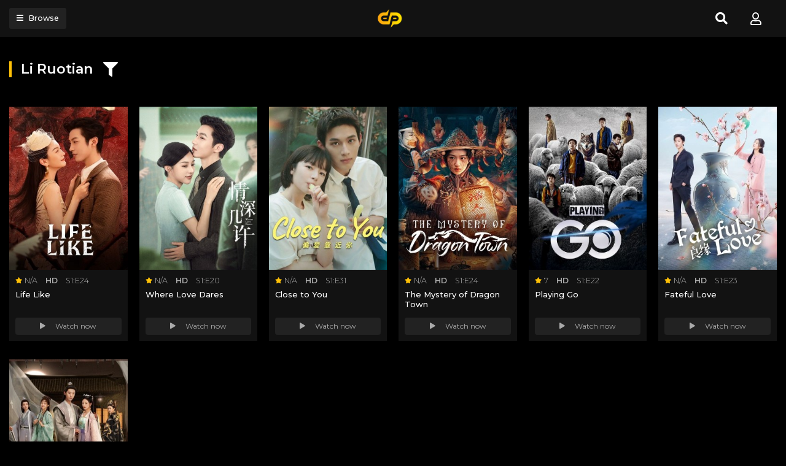

--- FILE ---
content_type: text/html; charset=utf-8
request_url: https://www.google.com/recaptcha/api2/anchor?ar=1&k=6LdAgkccAAAAAJnU6Fsj6187-R49j5a84IgLHmoN&co=aHR0cHM6Ly9kb3BlYm94LnRvOjQ0Mw..&hl=en&v=PoyoqOPhxBO7pBk68S4YbpHZ&size=invisible&anchor-ms=20000&execute-ms=30000&cb=465j8uomh0g
body_size: 48580
content:
<!DOCTYPE HTML><html dir="ltr" lang="en"><head><meta http-equiv="Content-Type" content="text/html; charset=UTF-8">
<meta http-equiv="X-UA-Compatible" content="IE=edge">
<title>reCAPTCHA</title>
<style type="text/css">
/* cyrillic-ext */
@font-face {
  font-family: 'Roboto';
  font-style: normal;
  font-weight: 400;
  font-stretch: 100%;
  src: url(//fonts.gstatic.com/s/roboto/v48/KFO7CnqEu92Fr1ME7kSn66aGLdTylUAMa3GUBHMdazTgWw.woff2) format('woff2');
  unicode-range: U+0460-052F, U+1C80-1C8A, U+20B4, U+2DE0-2DFF, U+A640-A69F, U+FE2E-FE2F;
}
/* cyrillic */
@font-face {
  font-family: 'Roboto';
  font-style: normal;
  font-weight: 400;
  font-stretch: 100%;
  src: url(//fonts.gstatic.com/s/roboto/v48/KFO7CnqEu92Fr1ME7kSn66aGLdTylUAMa3iUBHMdazTgWw.woff2) format('woff2');
  unicode-range: U+0301, U+0400-045F, U+0490-0491, U+04B0-04B1, U+2116;
}
/* greek-ext */
@font-face {
  font-family: 'Roboto';
  font-style: normal;
  font-weight: 400;
  font-stretch: 100%;
  src: url(//fonts.gstatic.com/s/roboto/v48/KFO7CnqEu92Fr1ME7kSn66aGLdTylUAMa3CUBHMdazTgWw.woff2) format('woff2');
  unicode-range: U+1F00-1FFF;
}
/* greek */
@font-face {
  font-family: 'Roboto';
  font-style: normal;
  font-weight: 400;
  font-stretch: 100%;
  src: url(//fonts.gstatic.com/s/roboto/v48/KFO7CnqEu92Fr1ME7kSn66aGLdTylUAMa3-UBHMdazTgWw.woff2) format('woff2');
  unicode-range: U+0370-0377, U+037A-037F, U+0384-038A, U+038C, U+038E-03A1, U+03A3-03FF;
}
/* math */
@font-face {
  font-family: 'Roboto';
  font-style: normal;
  font-weight: 400;
  font-stretch: 100%;
  src: url(//fonts.gstatic.com/s/roboto/v48/KFO7CnqEu92Fr1ME7kSn66aGLdTylUAMawCUBHMdazTgWw.woff2) format('woff2');
  unicode-range: U+0302-0303, U+0305, U+0307-0308, U+0310, U+0312, U+0315, U+031A, U+0326-0327, U+032C, U+032F-0330, U+0332-0333, U+0338, U+033A, U+0346, U+034D, U+0391-03A1, U+03A3-03A9, U+03B1-03C9, U+03D1, U+03D5-03D6, U+03F0-03F1, U+03F4-03F5, U+2016-2017, U+2034-2038, U+203C, U+2040, U+2043, U+2047, U+2050, U+2057, U+205F, U+2070-2071, U+2074-208E, U+2090-209C, U+20D0-20DC, U+20E1, U+20E5-20EF, U+2100-2112, U+2114-2115, U+2117-2121, U+2123-214F, U+2190, U+2192, U+2194-21AE, U+21B0-21E5, U+21F1-21F2, U+21F4-2211, U+2213-2214, U+2216-22FF, U+2308-230B, U+2310, U+2319, U+231C-2321, U+2336-237A, U+237C, U+2395, U+239B-23B7, U+23D0, U+23DC-23E1, U+2474-2475, U+25AF, U+25B3, U+25B7, U+25BD, U+25C1, U+25CA, U+25CC, U+25FB, U+266D-266F, U+27C0-27FF, U+2900-2AFF, U+2B0E-2B11, U+2B30-2B4C, U+2BFE, U+3030, U+FF5B, U+FF5D, U+1D400-1D7FF, U+1EE00-1EEFF;
}
/* symbols */
@font-face {
  font-family: 'Roboto';
  font-style: normal;
  font-weight: 400;
  font-stretch: 100%;
  src: url(//fonts.gstatic.com/s/roboto/v48/KFO7CnqEu92Fr1ME7kSn66aGLdTylUAMaxKUBHMdazTgWw.woff2) format('woff2');
  unicode-range: U+0001-000C, U+000E-001F, U+007F-009F, U+20DD-20E0, U+20E2-20E4, U+2150-218F, U+2190, U+2192, U+2194-2199, U+21AF, U+21E6-21F0, U+21F3, U+2218-2219, U+2299, U+22C4-22C6, U+2300-243F, U+2440-244A, U+2460-24FF, U+25A0-27BF, U+2800-28FF, U+2921-2922, U+2981, U+29BF, U+29EB, U+2B00-2BFF, U+4DC0-4DFF, U+FFF9-FFFB, U+10140-1018E, U+10190-1019C, U+101A0, U+101D0-101FD, U+102E0-102FB, U+10E60-10E7E, U+1D2C0-1D2D3, U+1D2E0-1D37F, U+1F000-1F0FF, U+1F100-1F1AD, U+1F1E6-1F1FF, U+1F30D-1F30F, U+1F315, U+1F31C, U+1F31E, U+1F320-1F32C, U+1F336, U+1F378, U+1F37D, U+1F382, U+1F393-1F39F, U+1F3A7-1F3A8, U+1F3AC-1F3AF, U+1F3C2, U+1F3C4-1F3C6, U+1F3CA-1F3CE, U+1F3D4-1F3E0, U+1F3ED, U+1F3F1-1F3F3, U+1F3F5-1F3F7, U+1F408, U+1F415, U+1F41F, U+1F426, U+1F43F, U+1F441-1F442, U+1F444, U+1F446-1F449, U+1F44C-1F44E, U+1F453, U+1F46A, U+1F47D, U+1F4A3, U+1F4B0, U+1F4B3, U+1F4B9, U+1F4BB, U+1F4BF, U+1F4C8-1F4CB, U+1F4D6, U+1F4DA, U+1F4DF, U+1F4E3-1F4E6, U+1F4EA-1F4ED, U+1F4F7, U+1F4F9-1F4FB, U+1F4FD-1F4FE, U+1F503, U+1F507-1F50B, U+1F50D, U+1F512-1F513, U+1F53E-1F54A, U+1F54F-1F5FA, U+1F610, U+1F650-1F67F, U+1F687, U+1F68D, U+1F691, U+1F694, U+1F698, U+1F6AD, U+1F6B2, U+1F6B9-1F6BA, U+1F6BC, U+1F6C6-1F6CF, U+1F6D3-1F6D7, U+1F6E0-1F6EA, U+1F6F0-1F6F3, U+1F6F7-1F6FC, U+1F700-1F7FF, U+1F800-1F80B, U+1F810-1F847, U+1F850-1F859, U+1F860-1F887, U+1F890-1F8AD, U+1F8B0-1F8BB, U+1F8C0-1F8C1, U+1F900-1F90B, U+1F93B, U+1F946, U+1F984, U+1F996, U+1F9E9, U+1FA00-1FA6F, U+1FA70-1FA7C, U+1FA80-1FA89, U+1FA8F-1FAC6, U+1FACE-1FADC, U+1FADF-1FAE9, U+1FAF0-1FAF8, U+1FB00-1FBFF;
}
/* vietnamese */
@font-face {
  font-family: 'Roboto';
  font-style: normal;
  font-weight: 400;
  font-stretch: 100%;
  src: url(//fonts.gstatic.com/s/roboto/v48/KFO7CnqEu92Fr1ME7kSn66aGLdTylUAMa3OUBHMdazTgWw.woff2) format('woff2');
  unicode-range: U+0102-0103, U+0110-0111, U+0128-0129, U+0168-0169, U+01A0-01A1, U+01AF-01B0, U+0300-0301, U+0303-0304, U+0308-0309, U+0323, U+0329, U+1EA0-1EF9, U+20AB;
}
/* latin-ext */
@font-face {
  font-family: 'Roboto';
  font-style: normal;
  font-weight: 400;
  font-stretch: 100%;
  src: url(//fonts.gstatic.com/s/roboto/v48/KFO7CnqEu92Fr1ME7kSn66aGLdTylUAMa3KUBHMdazTgWw.woff2) format('woff2');
  unicode-range: U+0100-02BA, U+02BD-02C5, U+02C7-02CC, U+02CE-02D7, U+02DD-02FF, U+0304, U+0308, U+0329, U+1D00-1DBF, U+1E00-1E9F, U+1EF2-1EFF, U+2020, U+20A0-20AB, U+20AD-20C0, U+2113, U+2C60-2C7F, U+A720-A7FF;
}
/* latin */
@font-face {
  font-family: 'Roboto';
  font-style: normal;
  font-weight: 400;
  font-stretch: 100%;
  src: url(//fonts.gstatic.com/s/roboto/v48/KFO7CnqEu92Fr1ME7kSn66aGLdTylUAMa3yUBHMdazQ.woff2) format('woff2');
  unicode-range: U+0000-00FF, U+0131, U+0152-0153, U+02BB-02BC, U+02C6, U+02DA, U+02DC, U+0304, U+0308, U+0329, U+2000-206F, U+20AC, U+2122, U+2191, U+2193, U+2212, U+2215, U+FEFF, U+FFFD;
}
/* cyrillic-ext */
@font-face {
  font-family: 'Roboto';
  font-style: normal;
  font-weight: 500;
  font-stretch: 100%;
  src: url(//fonts.gstatic.com/s/roboto/v48/KFO7CnqEu92Fr1ME7kSn66aGLdTylUAMa3GUBHMdazTgWw.woff2) format('woff2');
  unicode-range: U+0460-052F, U+1C80-1C8A, U+20B4, U+2DE0-2DFF, U+A640-A69F, U+FE2E-FE2F;
}
/* cyrillic */
@font-face {
  font-family: 'Roboto';
  font-style: normal;
  font-weight: 500;
  font-stretch: 100%;
  src: url(//fonts.gstatic.com/s/roboto/v48/KFO7CnqEu92Fr1ME7kSn66aGLdTylUAMa3iUBHMdazTgWw.woff2) format('woff2');
  unicode-range: U+0301, U+0400-045F, U+0490-0491, U+04B0-04B1, U+2116;
}
/* greek-ext */
@font-face {
  font-family: 'Roboto';
  font-style: normal;
  font-weight: 500;
  font-stretch: 100%;
  src: url(//fonts.gstatic.com/s/roboto/v48/KFO7CnqEu92Fr1ME7kSn66aGLdTylUAMa3CUBHMdazTgWw.woff2) format('woff2');
  unicode-range: U+1F00-1FFF;
}
/* greek */
@font-face {
  font-family: 'Roboto';
  font-style: normal;
  font-weight: 500;
  font-stretch: 100%;
  src: url(//fonts.gstatic.com/s/roboto/v48/KFO7CnqEu92Fr1ME7kSn66aGLdTylUAMa3-UBHMdazTgWw.woff2) format('woff2');
  unicode-range: U+0370-0377, U+037A-037F, U+0384-038A, U+038C, U+038E-03A1, U+03A3-03FF;
}
/* math */
@font-face {
  font-family: 'Roboto';
  font-style: normal;
  font-weight: 500;
  font-stretch: 100%;
  src: url(//fonts.gstatic.com/s/roboto/v48/KFO7CnqEu92Fr1ME7kSn66aGLdTylUAMawCUBHMdazTgWw.woff2) format('woff2');
  unicode-range: U+0302-0303, U+0305, U+0307-0308, U+0310, U+0312, U+0315, U+031A, U+0326-0327, U+032C, U+032F-0330, U+0332-0333, U+0338, U+033A, U+0346, U+034D, U+0391-03A1, U+03A3-03A9, U+03B1-03C9, U+03D1, U+03D5-03D6, U+03F0-03F1, U+03F4-03F5, U+2016-2017, U+2034-2038, U+203C, U+2040, U+2043, U+2047, U+2050, U+2057, U+205F, U+2070-2071, U+2074-208E, U+2090-209C, U+20D0-20DC, U+20E1, U+20E5-20EF, U+2100-2112, U+2114-2115, U+2117-2121, U+2123-214F, U+2190, U+2192, U+2194-21AE, U+21B0-21E5, U+21F1-21F2, U+21F4-2211, U+2213-2214, U+2216-22FF, U+2308-230B, U+2310, U+2319, U+231C-2321, U+2336-237A, U+237C, U+2395, U+239B-23B7, U+23D0, U+23DC-23E1, U+2474-2475, U+25AF, U+25B3, U+25B7, U+25BD, U+25C1, U+25CA, U+25CC, U+25FB, U+266D-266F, U+27C0-27FF, U+2900-2AFF, U+2B0E-2B11, U+2B30-2B4C, U+2BFE, U+3030, U+FF5B, U+FF5D, U+1D400-1D7FF, U+1EE00-1EEFF;
}
/* symbols */
@font-face {
  font-family: 'Roboto';
  font-style: normal;
  font-weight: 500;
  font-stretch: 100%;
  src: url(//fonts.gstatic.com/s/roboto/v48/KFO7CnqEu92Fr1ME7kSn66aGLdTylUAMaxKUBHMdazTgWw.woff2) format('woff2');
  unicode-range: U+0001-000C, U+000E-001F, U+007F-009F, U+20DD-20E0, U+20E2-20E4, U+2150-218F, U+2190, U+2192, U+2194-2199, U+21AF, U+21E6-21F0, U+21F3, U+2218-2219, U+2299, U+22C4-22C6, U+2300-243F, U+2440-244A, U+2460-24FF, U+25A0-27BF, U+2800-28FF, U+2921-2922, U+2981, U+29BF, U+29EB, U+2B00-2BFF, U+4DC0-4DFF, U+FFF9-FFFB, U+10140-1018E, U+10190-1019C, U+101A0, U+101D0-101FD, U+102E0-102FB, U+10E60-10E7E, U+1D2C0-1D2D3, U+1D2E0-1D37F, U+1F000-1F0FF, U+1F100-1F1AD, U+1F1E6-1F1FF, U+1F30D-1F30F, U+1F315, U+1F31C, U+1F31E, U+1F320-1F32C, U+1F336, U+1F378, U+1F37D, U+1F382, U+1F393-1F39F, U+1F3A7-1F3A8, U+1F3AC-1F3AF, U+1F3C2, U+1F3C4-1F3C6, U+1F3CA-1F3CE, U+1F3D4-1F3E0, U+1F3ED, U+1F3F1-1F3F3, U+1F3F5-1F3F7, U+1F408, U+1F415, U+1F41F, U+1F426, U+1F43F, U+1F441-1F442, U+1F444, U+1F446-1F449, U+1F44C-1F44E, U+1F453, U+1F46A, U+1F47D, U+1F4A3, U+1F4B0, U+1F4B3, U+1F4B9, U+1F4BB, U+1F4BF, U+1F4C8-1F4CB, U+1F4D6, U+1F4DA, U+1F4DF, U+1F4E3-1F4E6, U+1F4EA-1F4ED, U+1F4F7, U+1F4F9-1F4FB, U+1F4FD-1F4FE, U+1F503, U+1F507-1F50B, U+1F50D, U+1F512-1F513, U+1F53E-1F54A, U+1F54F-1F5FA, U+1F610, U+1F650-1F67F, U+1F687, U+1F68D, U+1F691, U+1F694, U+1F698, U+1F6AD, U+1F6B2, U+1F6B9-1F6BA, U+1F6BC, U+1F6C6-1F6CF, U+1F6D3-1F6D7, U+1F6E0-1F6EA, U+1F6F0-1F6F3, U+1F6F7-1F6FC, U+1F700-1F7FF, U+1F800-1F80B, U+1F810-1F847, U+1F850-1F859, U+1F860-1F887, U+1F890-1F8AD, U+1F8B0-1F8BB, U+1F8C0-1F8C1, U+1F900-1F90B, U+1F93B, U+1F946, U+1F984, U+1F996, U+1F9E9, U+1FA00-1FA6F, U+1FA70-1FA7C, U+1FA80-1FA89, U+1FA8F-1FAC6, U+1FACE-1FADC, U+1FADF-1FAE9, U+1FAF0-1FAF8, U+1FB00-1FBFF;
}
/* vietnamese */
@font-face {
  font-family: 'Roboto';
  font-style: normal;
  font-weight: 500;
  font-stretch: 100%;
  src: url(//fonts.gstatic.com/s/roboto/v48/KFO7CnqEu92Fr1ME7kSn66aGLdTylUAMa3OUBHMdazTgWw.woff2) format('woff2');
  unicode-range: U+0102-0103, U+0110-0111, U+0128-0129, U+0168-0169, U+01A0-01A1, U+01AF-01B0, U+0300-0301, U+0303-0304, U+0308-0309, U+0323, U+0329, U+1EA0-1EF9, U+20AB;
}
/* latin-ext */
@font-face {
  font-family: 'Roboto';
  font-style: normal;
  font-weight: 500;
  font-stretch: 100%;
  src: url(//fonts.gstatic.com/s/roboto/v48/KFO7CnqEu92Fr1ME7kSn66aGLdTylUAMa3KUBHMdazTgWw.woff2) format('woff2');
  unicode-range: U+0100-02BA, U+02BD-02C5, U+02C7-02CC, U+02CE-02D7, U+02DD-02FF, U+0304, U+0308, U+0329, U+1D00-1DBF, U+1E00-1E9F, U+1EF2-1EFF, U+2020, U+20A0-20AB, U+20AD-20C0, U+2113, U+2C60-2C7F, U+A720-A7FF;
}
/* latin */
@font-face {
  font-family: 'Roboto';
  font-style: normal;
  font-weight: 500;
  font-stretch: 100%;
  src: url(//fonts.gstatic.com/s/roboto/v48/KFO7CnqEu92Fr1ME7kSn66aGLdTylUAMa3yUBHMdazQ.woff2) format('woff2');
  unicode-range: U+0000-00FF, U+0131, U+0152-0153, U+02BB-02BC, U+02C6, U+02DA, U+02DC, U+0304, U+0308, U+0329, U+2000-206F, U+20AC, U+2122, U+2191, U+2193, U+2212, U+2215, U+FEFF, U+FFFD;
}
/* cyrillic-ext */
@font-face {
  font-family: 'Roboto';
  font-style: normal;
  font-weight: 900;
  font-stretch: 100%;
  src: url(//fonts.gstatic.com/s/roboto/v48/KFO7CnqEu92Fr1ME7kSn66aGLdTylUAMa3GUBHMdazTgWw.woff2) format('woff2');
  unicode-range: U+0460-052F, U+1C80-1C8A, U+20B4, U+2DE0-2DFF, U+A640-A69F, U+FE2E-FE2F;
}
/* cyrillic */
@font-face {
  font-family: 'Roboto';
  font-style: normal;
  font-weight: 900;
  font-stretch: 100%;
  src: url(//fonts.gstatic.com/s/roboto/v48/KFO7CnqEu92Fr1ME7kSn66aGLdTylUAMa3iUBHMdazTgWw.woff2) format('woff2');
  unicode-range: U+0301, U+0400-045F, U+0490-0491, U+04B0-04B1, U+2116;
}
/* greek-ext */
@font-face {
  font-family: 'Roboto';
  font-style: normal;
  font-weight: 900;
  font-stretch: 100%;
  src: url(//fonts.gstatic.com/s/roboto/v48/KFO7CnqEu92Fr1ME7kSn66aGLdTylUAMa3CUBHMdazTgWw.woff2) format('woff2');
  unicode-range: U+1F00-1FFF;
}
/* greek */
@font-face {
  font-family: 'Roboto';
  font-style: normal;
  font-weight: 900;
  font-stretch: 100%;
  src: url(//fonts.gstatic.com/s/roboto/v48/KFO7CnqEu92Fr1ME7kSn66aGLdTylUAMa3-UBHMdazTgWw.woff2) format('woff2');
  unicode-range: U+0370-0377, U+037A-037F, U+0384-038A, U+038C, U+038E-03A1, U+03A3-03FF;
}
/* math */
@font-face {
  font-family: 'Roboto';
  font-style: normal;
  font-weight: 900;
  font-stretch: 100%;
  src: url(//fonts.gstatic.com/s/roboto/v48/KFO7CnqEu92Fr1ME7kSn66aGLdTylUAMawCUBHMdazTgWw.woff2) format('woff2');
  unicode-range: U+0302-0303, U+0305, U+0307-0308, U+0310, U+0312, U+0315, U+031A, U+0326-0327, U+032C, U+032F-0330, U+0332-0333, U+0338, U+033A, U+0346, U+034D, U+0391-03A1, U+03A3-03A9, U+03B1-03C9, U+03D1, U+03D5-03D6, U+03F0-03F1, U+03F4-03F5, U+2016-2017, U+2034-2038, U+203C, U+2040, U+2043, U+2047, U+2050, U+2057, U+205F, U+2070-2071, U+2074-208E, U+2090-209C, U+20D0-20DC, U+20E1, U+20E5-20EF, U+2100-2112, U+2114-2115, U+2117-2121, U+2123-214F, U+2190, U+2192, U+2194-21AE, U+21B0-21E5, U+21F1-21F2, U+21F4-2211, U+2213-2214, U+2216-22FF, U+2308-230B, U+2310, U+2319, U+231C-2321, U+2336-237A, U+237C, U+2395, U+239B-23B7, U+23D0, U+23DC-23E1, U+2474-2475, U+25AF, U+25B3, U+25B7, U+25BD, U+25C1, U+25CA, U+25CC, U+25FB, U+266D-266F, U+27C0-27FF, U+2900-2AFF, U+2B0E-2B11, U+2B30-2B4C, U+2BFE, U+3030, U+FF5B, U+FF5D, U+1D400-1D7FF, U+1EE00-1EEFF;
}
/* symbols */
@font-face {
  font-family: 'Roboto';
  font-style: normal;
  font-weight: 900;
  font-stretch: 100%;
  src: url(//fonts.gstatic.com/s/roboto/v48/KFO7CnqEu92Fr1ME7kSn66aGLdTylUAMaxKUBHMdazTgWw.woff2) format('woff2');
  unicode-range: U+0001-000C, U+000E-001F, U+007F-009F, U+20DD-20E0, U+20E2-20E4, U+2150-218F, U+2190, U+2192, U+2194-2199, U+21AF, U+21E6-21F0, U+21F3, U+2218-2219, U+2299, U+22C4-22C6, U+2300-243F, U+2440-244A, U+2460-24FF, U+25A0-27BF, U+2800-28FF, U+2921-2922, U+2981, U+29BF, U+29EB, U+2B00-2BFF, U+4DC0-4DFF, U+FFF9-FFFB, U+10140-1018E, U+10190-1019C, U+101A0, U+101D0-101FD, U+102E0-102FB, U+10E60-10E7E, U+1D2C0-1D2D3, U+1D2E0-1D37F, U+1F000-1F0FF, U+1F100-1F1AD, U+1F1E6-1F1FF, U+1F30D-1F30F, U+1F315, U+1F31C, U+1F31E, U+1F320-1F32C, U+1F336, U+1F378, U+1F37D, U+1F382, U+1F393-1F39F, U+1F3A7-1F3A8, U+1F3AC-1F3AF, U+1F3C2, U+1F3C4-1F3C6, U+1F3CA-1F3CE, U+1F3D4-1F3E0, U+1F3ED, U+1F3F1-1F3F3, U+1F3F5-1F3F7, U+1F408, U+1F415, U+1F41F, U+1F426, U+1F43F, U+1F441-1F442, U+1F444, U+1F446-1F449, U+1F44C-1F44E, U+1F453, U+1F46A, U+1F47D, U+1F4A3, U+1F4B0, U+1F4B3, U+1F4B9, U+1F4BB, U+1F4BF, U+1F4C8-1F4CB, U+1F4D6, U+1F4DA, U+1F4DF, U+1F4E3-1F4E6, U+1F4EA-1F4ED, U+1F4F7, U+1F4F9-1F4FB, U+1F4FD-1F4FE, U+1F503, U+1F507-1F50B, U+1F50D, U+1F512-1F513, U+1F53E-1F54A, U+1F54F-1F5FA, U+1F610, U+1F650-1F67F, U+1F687, U+1F68D, U+1F691, U+1F694, U+1F698, U+1F6AD, U+1F6B2, U+1F6B9-1F6BA, U+1F6BC, U+1F6C6-1F6CF, U+1F6D3-1F6D7, U+1F6E0-1F6EA, U+1F6F0-1F6F3, U+1F6F7-1F6FC, U+1F700-1F7FF, U+1F800-1F80B, U+1F810-1F847, U+1F850-1F859, U+1F860-1F887, U+1F890-1F8AD, U+1F8B0-1F8BB, U+1F8C0-1F8C1, U+1F900-1F90B, U+1F93B, U+1F946, U+1F984, U+1F996, U+1F9E9, U+1FA00-1FA6F, U+1FA70-1FA7C, U+1FA80-1FA89, U+1FA8F-1FAC6, U+1FACE-1FADC, U+1FADF-1FAE9, U+1FAF0-1FAF8, U+1FB00-1FBFF;
}
/* vietnamese */
@font-face {
  font-family: 'Roboto';
  font-style: normal;
  font-weight: 900;
  font-stretch: 100%;
  src: url(//fonts.gstatic.com/s/roboto/v48/KFO7CnqEu92Fr1ME7kSn66aGLdTylUAMa3OUBHMdazTgWw.woff2) format('woff2');
  unicode-range: U+0102-0103, U+0110-0111, U+0128-0129, U+0168-0169, U+01A0-01A1, U+01AF-01B0, U+0300-0301, U+0303-0304, U+0308-0309, U+0323, U+0329, U+1EA0-1EF9, U+20AB;
}
/* latin-ext */
@font-face {
  font-family: 'Roboto';
  font-style: normal;
  font-weight: 900;
  font-stretch: 100%;
  src: url(//fonts.gstatic.com/s/roboto/v48/KFO7CnqEu92Fr1ME7kSn66aGLdTylUAMa3KUBHMdazTgWw.woff2) format('woff2');
  unicode-range: U+0100-02BA, U+02BD-02C5, U+02C7-02CC, U+02CE-02D7, U+02DD-02FF, U+0304, U+0308, U+0329, U+1D00-1DBF, U+1E00-1E9F, U+1EF2-1EFF, U+2020, U+20A0-20AB, U+20AD-20C0, U+2113, U+2C60-2C7F, U+A720-A7FF;
}
/* latin */
@font-face {
  font-family: 'Roboto';
  font-style: normal;
  font-weight: 900;
  font-stretch: 100%;
  src: url(//fonts.gstatic.com/s/roboto/v48/KFO7CnqEu92Fr1ME7kSn66aGLdTylUAMa3yUBHMdazQ.woff2) format('woff2');
  unicode-range: U+0000-00FF, U+0131, U+0152-0153, U+02BB-02BC, U+02C6, U+02DA, U+02DC, U+0304, U+0308, U+0329, U+2000-206F, U+20AC, U+2122, U+2191, U+2193, U+2212, U+2215, U+FEFF, U+FFFD;
}

</style>
<link rel="stylesheet" type="text/css" href="https://www.gstatic.com/recaptcha/releases/PoyoqOPhxBO7pBk68S4YbpHZ/styles__ltr.css">
<script nonce="0A1sgBT91CqNu4pj7DW2lw" type="text/javascript">window['__recaptcha_api'] = 'https://www.google.com/recaptcha/api2/';</script>
<script type="text/javascript" src="https://www.gstatic.com/recaptcha/releases/PoyoqOPhxBO7pBk68S4YbpHZ/recaptcha__en.js" nonce="0A1sgBT91CqNu4pj7DW2lw">
      
    </script></head>
<body><div id="rc-anchor-alert" class="rc-anchor-alert"></div>
<input type="hidden" id="recaptcha-token" value="[base64]">
<script type="text/javascript" nonce="0A1sgBT91CqNu4pj7DW2lw">
      recaptcha.anchor.Main.init("[\x22ainput\x22,[\x22bgdata\x22,\x22\x22,\[base64]/[base64]/[base64]/KE4oMTI0LHYsdi5HKSxMWihsLHYpKTpOKDEyNCx2LGwpLFYpLHYpLFQpKSxGKDE3MSx2KX0scjc9ZnVuY3Rpb24obCl7cmV0dXJuIGx9LEM9ZnVuY3Rpb24obCxWLHYpe04odixsLFYpLFZbYWtdPTI3OTZ9LG49ZnVuY3Rpb24obCxWKXtWLlg9KChWLlg/[base64]/[base64]/[base64]/[base64]/[base64]/[base64]/[base64]/[base64]/[base64]/[base64]/[base64]\\u003d\x22,\[base64]\\u003d\\u003d\x22,\x22w4zCisOgbMOlHQPDr3BGwo/[base64]/[base64]/[base64]/YsOKTi9kecKmw6olwoN+w73Dm14+wobDkkxFd3cfFsKxDg00CFTDgHZMXyp4JCcoXiXDlT/DmxHCjAnCtMKgOxXDiD3Do09Rw5HDkToMwoc/[base64]/DlwfDsMOCwojDi8ONw6LDrjnDox8Aw5zCtQbDh3sZw7TCnMK5acKJw5LDtMO4w58ewq9Yw4/Cm3gKw5dSw6pBZcKBwrfDgcO8OMKLwpDCkxnCh8KMw4zCrcKZT1nCksOrw4Ycw7Jow58fw7M1w4XDhQzCscKVw4TDrMKNw6DDmcOvw4NTwqnDsjPDmEgQwrjDkC/DhsOYID5sfDHDkmXCv3wWD1x4w4HDnMKewrvDnMKaBsO5LgI3w5Ykw5Rlw4/Ds8K7w4NIDcOTRW0XDcOiw5Qzw7gJcQZrw4IjesO+w7ImwobCn8KCw6IFwrbCqMOAfMOULMKoacKNw7vDssO8wqAWeBQmW2gdDMKGw6bDgsO/wrzCkMODw6N2wqk7HEQ4XjfCvwx/[base64]/[base64]/w6lCUMK2w4nCtHE5wr7CkMOfwo5Kw4ZPwrLCicKcwrnCscOdMELDlcKNwpduw6FawqRVw78lfcK5bMOqwog1w7QAHi3CsWHDtsKDS8O9KT8CwrYaQsKCUUXChhgKAsOFN8KlScKtXMOswobDmsOCw6/DisKGDcORN8Okw4XCrR4ewq/DnhHDh8KkTEbCjlRYLcOEd8OVwqrCqCAOasKELsOHwrxhesO5cDAJRT/CiQtUwr3Cp8KMwrdHw4AzZ0JHP2LCk2zDlcKow4AHWHBWwrHDrxfDtV5rNjsdWMKowqN7AwoqNsOrw4HDucO0W8KOw758M2UJI8Oiw5MTNMKHw7DDtsO2DsOHPg5VwozDsFnDo8OJAArCgMOpWEsvw4zDqlPDiG/DllcWwrdswoYpw49rwpbCtSzChAHDtx93w7U2w44aw6/Dq8KxwpbCscOVMnXDn8OcaTglw65/wqVJwqd+w5AmMFhww4nDocOvw63Cv8KOwrFbWHBQwrVbUHHCsMOUwr7ChcK6wo4/w4EYUF5iGAlYQWR7w6tiwrfCncKywqbCqCzDlMKew57Dt1BLw6tEw5Jew53DsiTDqcK3w4jCl8OGw5nCkhIWXMKie8K7w5F7aMKRwoPDucO1OsO/dsKVwozCk1kMw5Vqw5PDssKtD8OlOUnCj8O/[base64]/[base64]/QcObw7jCi8OrworCumhYfyPDj1bCvsOew5TDpjvCpRvCtMKiHGXDjGTCiQPDjjLDqlDDucKBwr4HNcKgfnfCuFR3GSXCoMKDw40Pwo8tZcOTwoh4wpzCpMO/w400wr3Dr8KCw7LCllvDnBA0wo3DhjXDrywcTWk3c3BYwpRjTcOawoJ4w6N1wrzDjBDDj18UHSdMw7rCoMO+EQ0HwpTDm8Kgwp/Ch8OmP2/ChsKNFhDCkDjDmkjDkcOFw7TCqCZFwrA/YghWF8KBKmrDjngQXm3DoMOMwoPDlsKeIBPDusOiw6IhCcKaw5TDu8OJwqPCi8KQc8Oawrlaw7U1wpnDi8KowrLDhMKswrbDi8Kswp3Ch0tMJDDCrMKPasKDJ0dpwqtgwp3CucKIwpfDqw3DgcK/wpvDqVhXAXRSIw3DrhDDs8Oiw5I/wpITN8KCw5fCqMOew50Cw4Jew5wRwpF6wqd/NsOwGcKGV8OeVcK+w7QIE8OUfsOowqXDkwrCt8OPSV7CkcOtw79FwoV/eWNPVRHDqk5hwqjDvsOEW2cPwobDg3DDtCpOdMKHARx+cjpDaMKAfBQ5NsKEdcOWf2DDhsKXRybDjMKtwr4DeQ/Cl8KlwrbDuWXCtGDDklp7w5XCgcO3DMOqW8Kef3vCrsO3TcONwrnCkETDuilIw6fDrcKiw6PDgTDDpQ/DncKDHsKYQhFjN8K1w5jCgsOEwpszw7XDssO8e8OBw5VKwoxJNQDClsKzwok/DDVLwowBagTCrn3CogfCkEpSwr5CDcKNwpnDmklOwr1manjDgWDDhMKEWUsgw6ZSSMO1w54/WcKRw6wIMnvChGDDrTVWwrHCssKGw6oxw5dvMA7DvMOCw5nDki42wqzCunrDkcOIAntAw7lpKsOdwrBoBMOQYsKGWMK+wr/CssKpwq4WA8KOw6wGJBvCkio8O3fDmgRLecKHGcOtInE2w5dDwoPDi8OeQcKpw6/DksOTQcOwf8OtXsKawrfDkmXDjxgCXx8Jwr3CssKbK8KKw7nCg8KkGFEAS0YXC8OGT17ChsOwLz/CpGoyesKjwrbDpMKEw7NOe8KDBsKdwow1w609YRnCt8Opw5XCmsKwWhg4w54qw7XCsMKcb8KEO8OKbsKCJMK0LXgtwqAzRGNnCS/CjWd6w5PDrzhKwr1eLDlyZMO5BsKMwqQSCcKvVz4zwqoYVsOrw58OTMOAw790w6kvKCDCsMOgw54/[base64]/[base64]/[base64]/Dm8Kkwq3Dm08SaMK5w4zDoRcFMcOtw6bCqsOKw5DCt1jCk3V2bsOCGsKvNsKrw5jDjsKCFiJTwrrCisOnJmYwLMKiJyjCk2EIwoBaYlFzcMOoaU3DrUDCkMO1LcO+XhDDlGwFQcKJVsOUw7nCm15UX8ONwqXCqsK/w5nDoTpfwqIgAMOWw51GNjrDtldPRElnw6RRwoEfXsO8DBVgS8KPdXXDr1cCZ8OWwqILw5nCt8OlRsORw7XDuMKewok1Xx/CoMKDwojCgk7CpVEewr4+w5FAw4LDt2XCrMOhPcK1w5EeEcKvRsKqwrZ/KsOdw65nw6vDkcKnwrPCti7CuHlNcMO/w6cXLQ3CisKqC8K1VcO/VCpNKFDCr8KlRD0wR8OxSMOAw7dcGFTDk1Y5IRF0wqN9w6wuWcKjecKSw7fDtH7DnFprfknDpTzDh8OhKMKbWjE8w6EMeRrCv0Bnwokow6/[base64]/CnUvCm3VFWsKrw74Uw5A0CQHDisORUEfCpSN5TsK4OVjDin3CmXvDtE9mKsKAbMKFwqTDu8K2w6nDvMKuAsKrw7XCkF/Dv3TDlANXwpdLw6o+wrhYP8Kmw6TDsMOSXMKdw7jDmQjDlsO1LcOdwrHDv8ORw6TDm8OHw71yw5R3woJTeXfCrBDDmykuQcOUD8KkfcO4wr/DqRdsw7ZcPhTCiUdbw4cDCCnDiMKawqDDmsK0wpbDkS8Yw6XDu8OhGMOMw518w7suK8KTw41sfsKPwqnDpAvCscKYwozCl1AFY8KXwooKYjDDvMKyVnHCnsOSHnlcfyLDgA3CsldywqQFaMKBC8OAw7/Ct8OyLEzCvsOpwqPDnMO4w7tBw79HQsOOwpLClsK/w4PDmEfDvcK7eBpLEy7Dr8K4wqR/H2VHwrTDnx9SXsOqw4M0WMO7Uk7Crm7CsGbDgVdIBy/DgsO3wr5UYcOzEzXCqsKjE3Z1wpfDu8KIwqTDgWLDi39dw4EmKsOnO8OMVCIewpzCiDLDjMOAbEDDnmNrwoXDtsKjwqpXF8K/KlDDh8OpQXbCoTRZRcK+e8KWwojCg8OAecK6FcKWUGZEw6TCnMKPwp3DrMOdHAvDpMOkw7woIMKZw5rCrMKrwp54CBHCqsK+VhczdVPDm8Odw7LCrMK8TG4HdsOWX8O1w4Akw4c+I2fDqcOow6YRwrrDjjrDrW/DncOSV8K0bDUHLMOmwrxQwrTDnRDDlcOKf8OAagTDpsKndMKqw5Q1Vy8rC1lgZsKQTEbCocKUWMOVw6rDp8OaNsOjw75owq7CrsKJw68Aw7o6NsOuKjNYw4dpasOSw4Vzwqg6wrDDo8KiwpnCkQ/[base64]/wrMjZMOnd1bCnTrCjjPDlwVCIMK0a8KoT8OaecOcTcO8wpUuHnVtZWbCpMOqOG7Dv8KFw5/[base64]/CgMOWYCzDksKTwqzCjWnDsypaw4rDjsKaCsKAw4rCosOaw4xaw4ZRNsO3JsKnPsOtwqvDj8Kww6PDpU/CoXTDmMOtVMKCw5zCg8Kpd8OkwoYLQQTCmTnDmEVIwrfDvD9twovDjMOrGcOVPcOnbyXDgUTClsOlMsO7wqtqw7zChcK+wqTDhEw+NcOcLmPDnETCiXrDmUjDqGt6wpkZAsOuw4nDn8KIw7l4XEzDpGMZagXClsO4UcK0QBl4w6ULW8K/VcOOwqnCrcO1TCfDkMK+wq/DnwJ6wpnCg8O9CcOkesOcARjChMKvcMO7XyAHw4M+wozCkcOxGcOTZcOLwpHCm3jCg3cswqXDvlzDpH5iwpDCpFMXwrwMA3o/w7Zcw4ATJRzDnQ/CuMO+w7fDoX/CnMKcGcOTXGRhGsKqL8O+wrXCtnrCjcOvZcKxdwLDgMKLw5zDv8OqPDHDk8K5YMKfwrAfwqPDkcOAw4bCqsOsYGnChF3CnsK4w6sAwoXCsMKfMBkjNV5KwprCiEpLCS/CgVpuwqXCtcK+w6pFUcOTw5oFwrVdwp87WA/Cj8K1wpJ4dcKtwq8uXsK6wp5nwpfCkC5oE8K8wovCsMKPw6ZgwrnDjTLDsF9dOi4EBBfDn8Krw5QfR00Gw6zCjsKWw7bCqDjCrMOUZUY4wpjDkl0vMsO2wp3Dh8OAXcOULMOvwqDDs3VxHFvDizXCqcO9wpjDlUfCtMOvIh3CuMKfw4socyjCiE/Di1/DpQDCjQQGw4HDkWxxfhk4FcKoWDxCfBjCs8ORHEZTaMO5OsOdw7o6w5BHcsKvRG1pwqLDt8KzbDLDucOMcsKpw7BVw6AqISUEwqrCjjPCoTlEw7wAw5hid8KswoBCVHTDg8KdQw8rw4DCssOcw4rDgcONwqrDkn/Dmw3CsnvDuGjDkMKadnfCoFcsHsKJw7Jfw5rCsV/DtcOYNiHDu2vCt8O2SsKuPMKZwo/DiGo8w55lwpkCIMKCwqx5wojDtUDDgMK/MW3CrQYyOsODE3nDmRE+AGFERcK3wqnCu8Omw4RnI2LCmsK0byNTwrc8SljDnVLDl8KOaMKXacODY8KMw7/[base64]/wrjDh0BONzMrQMKrwp7CqATCkcKhwoHCmyDCqmXDjxsSwqzDlQNbwrrDhTgGdcOABk4yFcKUWsKVH3jDscKWTsO5wpXDl8KsPBFSwrFdbBFTw7tVw73CqsOxw5zDjQzDjcK6w7RdcMO/UlnCpMOldHdTwpPCsXnCosK/[base64]/DnsOLwpE6wrtNQ8KMV8KMb8OJN8OZw4DDtcK8w5PCt3lEw6kCdwBVWQxBHsKQWMOaCsKbBcKIZls8wpAmwrPCksKLJcOPdMOkwp1kOsKVwq18w5/DicKZwqJPwroLwrDDk0YnVwHDocOsVcKOwrXDsMK9O8KbeMOrLR7DnMKUw7XCjDUgwq3DscKvG8Okw5l0JMOEw4nCtgBVOEM1wo4+HT/DoQhqw6zCssO/wq4zwp3Ci8OVwp/Cr8OBC2rCgDTCuhHDpcKMw4JuUMKbVsKJwqFHFzLCiDTCumQGw6NoGTDDhsKUw6zDi00eQj4ewplZwrwlwo9ePmjDmWzDvQRZw7dLwroRw695wovDrFfDmMKEwoXDkcKTdQYQw5nDviTDlcKLw6DCqhbChhMgRGhRw7rCqR/[base64]/CmUsUf1chMxDDiCUGwr3Dt8OjIT5zfMKdw7lsasKywrfDshEGSWcAD8OcTMKVwpTDgsOBwrcNw7vDoT7DmsKRwq0Pw7hcw44/ZEDDtFosw6jCvE3Cn8KPEcKcwq0/wonCg8K1Z8O2TMO8woImUA/[base64]/wrDChyYAfsO7e8Kvw7ZWw4jDkG3DjAzDlMO9w57CrlQDIMOWPh5VfQPClcKGwpwIw4jCpMKuLlHCiVccPMOzw6tew7lswrdlwozDncKpblTDhsKLwrXCvkvCn8KpXcK2wotvw6TCuHLCtsKNMsOFRFNcA8KfwojChFVPXMKgdsOKwqZYdsO6Ph0CMMOxEMKBw4/[base64]/[base64]/DtMO7H8OPw7vDlcKbwqBNw5rDqTsBAHTCuyZCRUM+N3Ecw5YfO8O/w5NKBB/CkjHDtcOfwqt/[base64]/w5BVwqrCjMKgwooIHsOlwrHDmydbwp/CkUHDshHCicO5w64hwqk/PkFewpNDLMK5wqcqRlvCoAjCpnUmw65BwpJ9MUvDokLDucKqwpxeAcOxwp3CnsOPUggCw41gQREWwowJasKEwqYlwptkwr10TMKKB8OzwptDTGcXN3vCs3hEdWnDjsKyJsKVG8OtIsKyBEoUw64RWAfDgVXCtcOaw63DrcOsw6gUD3/DicKjM3jDr1VAHWR+AMKrJsKERsKdw5zCgjjDuMO9woDDjEwbShdQw73CrMKaOMOGO8Klw5o/wq7Ct8KnQsKrwqELwoHDuQQ/M3llw6vDrA8OVcKrwr8Uwp7Dr8KjWSMCfcKlZhHDv2bDusK3VcK3fkfCt8OZwqXDixnCk8KSaAMsw650RxHChHcEwohxK8KDwoNUCcO9WxLCl2EYwqgkw6nDnXl2woBIJcOGVwnCnQfCtUNHJ09iwr5iwoPCi2Fcwphfw4d/WAzClMOTNMO1wr3CqF0iSQlDATnDn8KNw5TDhcKAwrdxQMKmMkprwo7CkS06w73CssKVFx7Cp8KswowZfXjCqwR9w44EwqPCi0oyRMOUWmJow6UiN8KEwq8jwohOQ8O8esO4w7NKMAfDvVvClsKFNcKlJ8K8LcK/w4XCjsO1wpUQw7LCrlkNw5bCkR3DqGZTw7Y8LsKXMz/[base64]/UFjDhcKYw7fDlcOwwqfDpsKawqVswpdfw5rDulB8wqXCgXwuw6XCk8KCwo5hw6HCrQAgw6TCrzjDh8KMwqg3w64cBsORXiZswp7CmCPCimvCrEbDr3/DuMKkEGUFwrEqwpzDmgPCnMOcw700wr5TesOvwr/[base64]/CqR4lwrQqwrVcTMKGc8K5FgvDgX1PdMKiwpzDvMKVw6/DhsKow7LDrQ3ClE3CrsK7wonCn8KlwrXCvQPDg8KBGcOfNXzDn8KpwrzCr8OMw7LCgMKHwp4IcsKyw615SBMjwqsrw7xZCMKkwqjDmkLDkMKZw77CkcOaJ0BJwpcuwqDCmMK2wr8dO8K4O3DDsMO9wqDChMO5wo/DjQnDngLCnMO8w6/DpMOnwqkvwodmb8O6wrcBw51SaMOVwpgxWcKIw6d+dsKCwo1Dw6ZNw5/CmlzCqA7ClkPCjMOMKcKyw7BQwoHDk8O7BsODAQ4SC8KoRE53cMOiHcKsSsOUEcO0woTDpU3DlMKKwp7CoAbDoAN+SSbCoAc/w5tTw5gSwq3CjwzDqzDDosKxPcOuwrZswrDDsMKdw7PDp35YSMKfPsKtw5LDpMO7ATF3I0fCrVsMwp/[base64]/w6rDgwITazszwpPDkMKnw4DDjcOIw5zCusK3bz9Rw7/DpGXDvcOWwrU3QCLCgsOPaA06wrTDmsKbwpg7w7PCgBErw48mwqtuLXPDrh1Gw5DChMOuBcKKwpVZHC9LPAfDm8KHE3HChsOvBnBzwobCtDpmw4fDnMOUdcObw5jDr8OeU2dsBsKtwrw5ccO6aX8FZMOAw7TCr8Olw6/[base64]/woFaXcOHw77CuEAjHMKawowUw5k5wq/Do8KdwqlYL8KBZsOlwqTDjxvDiTTDnVUjQ3oIRFDCisKvQ8OWGUYTFnTDgXBaAnlCw5MbVUTCtwsTIQ3Coy9sw4MqwoVwMMOTYMOJw5LDg8O3GsK5w485SQ1GWsOMworDuMOIw7tbw5kNwo/Dt8KxRMK5wrgaS8O7wrsvw5HDucOEw6lSKsKiB8OFeMOOw5pXw5lSw7F+w7rCqQoUw6/Dv8Kuw7FVd8KBLyfCi8KcegnCt3DDvcOIwp/DqhQPw6nCpsOaScOoTcOUwpAfXn1jw5fDqsOXwpsbRWHDjcKrwrHDgmUrw67DqcOVbn7DisOYBzLCv8O2JBjCvgwGw6LCsiXDpGRXw6BVacKrM1tcwpvCisK8w53Dt8KIw6DDpGBWN8KNw5DCqMK/Pkp6w7rDnmBLw4HChWBmw6LDtsO6ImPDhWXCqsKWOkZww5HCoMOtw79xwpzCoMOWwoJew5jCkMKFBUNCcyxxJsOhw5vDhWMUw5QTHEjDjsOSYMOjPMOScydrwrPDuRxYwrLCoRXDg8K0w7IrTMKxwr9lT8O8dMKNw68Fw5jDkMKlew/[base64]/[base64]/[base64]/DoTtDJBPDr8K6wpwCw4DDqj9AIcKfw4Fmwq7DjsKUw6XDsnRSw4nCo8Ojwpt0wrR+EcOnw7/CscKJPMOTJ8Ktwo7CvMKfw7NIwofCo8Ktw5AvS8K6YcKiMMOHw6fDnEvDhMKKcxLDv1DCs3AowozCicKzBsO3wpc2wqc6IHoVwpAdKcKXw48IIDMnwplzw6fDjVnCmcKCFGYFw4LClzRODcK2wqTDksO4wpzCtGLDgMKjXRBnwpXDnSpbFMOsw5ViwrPDoMO0wqd/wpRKwpXCghcQThHDisOnRBQXw7rCisKSfCpuwq/Dr2DCqDtdbzrCsS8ZZkrDvjbChgANLDLCgcK/w6nCvTTDvkgjNcOhw7phEMKHwqsow5/Dg8O7HAIAwqbCi2LCkRzDkUrCl0EMY8OWKsOhw6Uqw4rDrCh0wo7CosK9w4nDrAbCoQxsITDCnsOkw5pcPQdgVcKcw4DDijHDlnZxIx3DvsKow7zClcOpbsO5w4XCsisDw7BHcn0CL1jDqMOzVcKgw6hCw7bCriPDnVjDj2tSY8KkGnUuRgJ/ScK/LcOkw7jCjA7CqMKrw5BjwqbDkjTDkMO/RcOhJsOMIn5xLWArw5snd1TCgcKZaUI4w6LDrHp/ZsOyQk/DjAvDoVIyYMOPBjfDkMOmwoPCgGs/[base64]/CvRPDthcdwpXDry81wpDDscOcwqBiwr43AETDr8OQwrEsGlQsQcK/wqnDsMKBKMOVMMKYwrIcCsO7w6PDtsKyDDh7w6rClzhBWQ5/wrTDgMOvScOdbBbCl1NlwoNJZXDCpMO6w7JWdSVbPMOowpQjVcKLKMKNwrJkw4FRfTHDnU9Ywq7DtsKHamB8w6M5wqAYcsKTw4XCjF/[base64]/CpxJvw7TDiVbCqRfCt8ODw6XDicOpw5whw6ttVio/[base64]/CjsOlw5IffsKyw7HDp8KcBsKVw4TDl8OBwq3Cvx/[base64]/w7nDpR/CuHnDvhAAwrDDn8K5w5BZeEfDnT7CoMKEw7ARw5PDmcKxwpHCnErCj8KUwr/DisONw58TIDLCgF3Dg1ksPkLCu0IGwpcSw7DCn1vCiwDDrsKSwrDDsX8Pw4vCusKgwp0keMOswr5wMBPDrms6HMKgw7ADwqLCjsK/w7/[base64]/DpMO6wpLDiVljw77CmHzDg8KaJlfCq8O2LcOlw70SGFjCv1xSRm/DjsOQVcKXw556wqFeK3Rfw6/CgcOAH8OHwrgHwrvCpsKXesOYeho9wpR/ZsKlwq7CpyjDscORY8OkDHHCvWUtIsOkwqRbw6XCh8OHKlx/IWdLwpZTwpgILcKdw68dw5rDimRUwpfCsAx9wpPCvFJ/UcOYwqXDjMKpwrnCpwVDA1TCnsO3UDAIf8K6LT3CrHXCucK+f3rCsjUyGV/[base64]/wrAswo5Uw7A8CcKxDcO9PwvDncKeMxwgZsKiw64GwrDDjmjCljArw7rCscO7wqtHXcKnL1vCqcO9KsKAYi/CqEPDq8KVSQJuBTbDmcO0RUjCvsOnwqTDhSnCmBvDgMKEwpdgNicfCcOGL3dZw4V5w69jTcOPw7BCS2PCg8Ofw43DvMKheMOCwqJ2Xg/CvGjCnsKsFcOTw7zDhsO9wpzCtsO4w6vCvmxtwrEFeWbCuxx1YknDujvCscKAw6bDi2MHwppbw7EmwoI5Z8KKS8ORMmfDqsKVw7RGJw1EIMOtOz0Hb8K7wohnT8OSPMO/KMK7KV7DvmIvKcK/w61vwrvDuMKMwrjDs8KtR3skwoRHZMOxwprDhMKVfsKAIMOVw6dhwpYWwovDskDDvMKvVzxAbX7DqX7CimUhbFtLfmXCiD7CsVbDnsOTf1UeWsK/w7HCuXTDmADDpMKDwrHCpsOnw4hIw59VIHXDuHzCkD7DpCvDggfCmMO8BcK8UsK3w4/DqmIWcX/CpcOxwr1xw7h4eDHCvxAVGg0Jw6s7BTtvwos/w7/DrMKIw5F/[base64]/DtBPDrww+woDDoFDDusOjOSE/GcKSw4hrw4R+w7LDhhpmw60+KMO8XRjDs8ONBsK3YD7CmgvDtFYaGTBQBMOKCcKZw54aw7sAEcODwobClmVaYQvCoMKcwo4Df8O1GX3CqcOmwpbCjcK/wr5GwpZkdHlcVGXCuSrCh03DtF/[base64]/[base64]/DhjEuXsOVw7YMwr9lwoFMw7RTwolvwoMEL1R4wq1Vw7dqYE/Dq8KnU8KJdMK2OMKxQMKbQTfDvzYWw5ZAcyvCpsO8DlMaXcKLAinDtcOPa8Ogw6jDqMOhTiXDs8KNOE/[base64]/QMO/VsOiwrY5w7oGYiPDgUxaw6XCkD0Lw5tCHinCgcKPw6HCq1nCjhRPeMO8eSTCpMKEwrXCmMO5wp/CgVIQecKaw5gsNC3CuMOMw4gpNkspw57CvMOdJMOdw6IHYhrCssKUwp8Xw5IXUMOfw5XDjMOewp/[base64]/ccOTdjbCq8OqwrtiwqHDjsOPEMK4wo7CmMOmwosBRsKhw6YlWT3DmyskfsK/w6/DgcOIw5FzfyPDvQHDtcOhQQ7CnTN6d8KMLHjDssOjUMOSF8O6wqlcYcO0w5HCvsOJwpzDrSlHMQfDtlgWw54ww5wLXsOnwqXCi8Kqwrkcw7TCmXpew7rCgcO4w6nDtD5WwrpfwrYOHcKpw5fDohDDjV7DmMOjG8Kuwp/DpcKtMMKiwqXCr8Ojw4InwrsUCXzDucKcTQRawoDDjMOCwqHDiMOxwox5wqjCgsOTw7g2wrjCvcOBwo/DoMOlfAdYUCfDrsOhQMKSQnPDsxU7a0LCpSA1w7/DrTDDksO4woA9w7sdZHk4dsO6w5tyMQRZw7fCvRY+w7jDu8O7TGR9woQxw7/DksO2PsK/w6PDmG1aw5zCmsOHVGrCh8K3w7fCsicAIV5+w7VbNcK/[base64]/[base64]/[base64]/w43DrcO3w5tKwqzDtWQwOMKQbiNHOsOgW0hOw6AswqE8bMKYUcOdMcK0LcOuGMKmw6ApeUDDs8Oxw7kyasKuwpFBwonCinPClMOsw5bCj8KJw4PDncKrw5Yrwo1xd8Khw4BVTjjDj8O6C8OTwokJwr7CqXvCjsKKw4jDvCnDscK4aR0gwpjCgRcJXWJxeSkXdgx4wo/[base64]/[base64]/Cv8KSwrAMd3jDpcOTw47CtcK+MQJlw4bDgsKRF3/CosOHwqDDgcOAw7bCjsOSw6QSw6PCocKResOmT8OvAknDvVfCisKDYg7Cg8Ouwq/DnsOuM2dFMFwuw59Pwp4Pw6sUwptvVGXCskLDqDjCtjIlcsOvMjVgwpYRwrHCjjrCk8ORw7NuCMKxEjvDoxvDhcK6Ck3DmWrCvhs8ZMO/WHx4cFzDjsODw7wwwq4sacO1woDCq2/DncKHw41rw77Dr2DCoxdgSTjCjgwSfMOnaMKgIcOGL8OZI8OtYlzDlsKeOsOew5XDmsKWNsKNw5oxDW/CtyzDh33CgsKZw74ID2fCpBvCulxYwrZTw5hdw4ljM2NMwqpuBsKKw6kAwoh+RwLCisOaw4vCmMO1wpgCODHDsgttOMK3b8Ofw64nwrrChsOKM8Onw6nDpSbDvgrCgn7CllLCqsKiIXfDpT5oPj7CssOzwqDDs8KXworCssO/wqTDpzdHXiJvwpfDnwdtU2hDZ1ArYsKLwqrCpVtSwpDDvD1zwrhaS8KWBcOqwqvCusKmQwTDocOgPlwewo/DjMOHQjsmw49iVsOcwrjDm8OSwpM2w7xqw4fCtcK3FMOPBHsgH8OBwpIrwpLClsKITMOpwrnDlmDDisK3T8OmYcKrw641w7XDsCw+w6rDvcOIw4vDrm/[base64]/wrPCuHPCsnXDmHfDnsOrwoXDpDnDqMObIsOgaD7Cs8OUHMK1S3gJRsOlT8OHw4XCi8K/[base64]/Ri8iw5tkw4TDmMO+bcKyWsOnQTzDgcKtIxDCqcKpPF46F8OSw7zDjAjDr2UUF8KPSEfCtcK9YCNLasO/[base64]/[base64]/[base64]/[base64]/w78wVl5IfsO8w7h/w6FjVsKxw7Y/OMODDsKMayHDgMKFTzVgw5/[base64]/Cp0cQwod+w6QZbMKCwpo5cBvCtxUqSDgRV8KJwqvCgx9Gakcpw7vCo8KvQ8O0wo3CvmfDtWDDt8OowqowGi53w6x7McKoIMKBw7XDoAdpecKuwpETMcK/wqnCuhrDoH3CmUEpc8Oow4sEwrhxwodVLHHCpcOoXVkuF8KvD3gkwo1QH1LDksOxw6wXbsKQwpUDwobCmsK9w5YzwqDCsCbCk8Kow6Atw7TCicOPwqwZwpcZcsKoIMKxRTZ1wpfDn8OvwqfDpW7DtEMNw4nDtzohMMKLXR0pwoBcwplbDU/[base64]/DlhjDoMOpwrLChcO1CcO0dsKbD8OFw4bCtlLDu2JHwo7CjUVXJTBNwqMAT0wgwrbCrmnDqsKuL8OfbMOOWcOTwrfCncKMT8OdwoLCrsO/SMOuw5zDnsKoZxjDhS/Cp1fCkQxkVCwewpTDgyrCuMOvw4LCkMOxwoZNH8KhwpFkPBhdwp93w6NMwpTDpkIcwqbCmhUTMcOmwovCisK3QEnDjsOeL8OdRsKNOQ9iQlHCscKqfcObwoFBw4fCrAQCwoYvw53DmcK0G2FuRAAEwpvDkR7CuUXCnnXDm8KeM8KFw6/Cqg7Di8KEFwrDrEdowpc7GsKpwrfDp8KaPcOAw7/Du8KyCVzCqF/CvCvCqV3DpA8Fw44iaMOuX8K/w4Q/[base64]/[base64]/[base64]/DCxKfsKDwpkGBcK2WSDCsnsBw5NYwp/DicO3w43CvHbClcK3DcK/w7nCt8KbZ2/[base64]/CnlPCmsOBO8O/[base64]/DgMOiP8OAJiTDpCslw53CnzvCh8OXwrXDpH1NPibCnMKpw6ZPfsKOwpMFwrzDmgTDsCxRw6xKw7MCwq7DgiYhw7EwLsOTdiceR3rDu8OreBjCicO/[base64]/bBXClUjChMKkw6rDqSbCiyoxw58CNl3DscK0w7/DvsOkMlTDigXChsKGw7bDmH1HUcKowo95woDDhS7DisK9wqJQwpMJcUHDjT8kFRfDhcO5RcOYPsKJwr/[base64]/[base64]/[base64]/DnsOUw6/Dkm7DlEnDpgvCpGUcGHl6W8OLwp7Dkj0GTsOVw7wfwo7CsMOew6puwrlAPMKWesOpIwvCq8OFw59QAcOXwoNKwq/[base64]/w53Ch1I9Tk4ZwrHCqC3Co8KrOCrCo8Kuwrk8wozCpx7DmAExw5FUJcKVwrt/wq8TBlTCvcK/w5k4wr7DtQfChEVzAUTDu8OnNDQRwrY7wolaTz7Dpj3CusKZw7wMw4nDgmY5w4t1wrJTfCTCo8KqwrtbwoESwqIJw4hTw5Q9woY4ZlwwwoXChSvDj8KvwqDCsUdxFcKEw67DpcKTbE0WTW/CjsKnYnTDj8O5UMKtwrfCjQ8lNcO/wrQPOMOKw6EOUcKpAcK0Z01OwoXDqcOewovCiXUBwrlGwpnCvQDDtMKMS0B0w4N/w6tTDR/[base64]/[base64]/DoDzDk00JW8KWGEzCnxTDuncyLytrw6IFw4BzwpMNw7bDj2rDlsKzwroNYcKGDkLClxRXwqHDlMKHAGVPXMOKGcOeHU/DtMKUDRVkw5ccFsKfcsKFPVVvB8OKw4vDlHlIwrUpwobCqyDDpwzCgD4JVkHCpMOVwp/CrsKUa2fChcO3U1AaE2d7w6PCisKtfsKwDDHCvcOIKlRMZGBaw5QbbsOTwpXCucOTw5h/R8OQY2YwwrfDnAd3fsOowp/Crl17R2sywqjDpMOkEcK2w7/ChwAmAMKAZw/DiF7CmR0Pw60TTMOFA8OIwrrCpxvDvwo8TcOrw7NhKsKgwrvDocKewoo6IGc0w5PCi8KXR1NTbizDkg8JNMKbQcOZDwB2w6TDk17CpMK+TcK2XMK9FMKKU8ONAsO6w6JMwp94PDDDqQs/HGPDim/[base64]/wr3CuRUxL8KMwrViw7lMHsKKwp3DncKiNDDCv8OrDyXCisKlU23CjsK+wrbDsUbCpRbDs8O6wpt0w7/DgsOvKGXCjAXCsHrDocOKwpDDlAvDjl4Pw4YUKMOiG8Oew4HDvGrDtgLCviPDnEgsDnENw6o6w4HCrVoASMO2csOfw49GIBcUwrJGUyPDrnTDnsOhw6TDgcONwrkxwopSw74Va8ObwooKwqrCtsKtw4Eaw7nClcK4RMK9U8OAGcOMFgs+wpQ3w6Z/[base64]/w7IvwqDCrcOywqNmfXpLIMKswpx7wr3CqcKyfMOnZ8OZwovDl8KEZXBfwpLCscKsfcK5RMKlwq/Cg8OLw4R1en4/b8ORehRxY2IGw43Ci8KYLmB4TmBpIcK8wrxRw49Iw4YvwoADw6/CrVwWCsOXw7gpXsOiw5HDrAkpw6PDoyzCs8OIRxXCq8O2YS8Zw6M0w70hw4x+X8OuXcOpPALCisOnCMONbHcRBcOgw6w0w6pjHcOaUWQ9wpPCu3wMJMOuNV3DjxHDq8KPw7XDjkpDbQ\\u003d\\u003d\x22],null,[\x22conf\x22,null,\x226LdAgkccAAAAAJnU6Fsj6187-R49j5a84IgLHmoN\x22,0,null,null,null,0,[21,125,63,73,95,87,41,43,42,83,102,105,109,121],[1017145,246],0,null,null,null,null,0,null,0,null,700,1,null,0,\[base64]/76lBhmnigkZhAoZnOKMAhk\\u003d\x22,0,0,null,null,1,null,0,1,null,null,null,0],\x22https://dopebox.to:443\x22,null,[3,1,1],null,null,null,1,3600,[\x22https://www.google.com/intl/en/policies/privacy/\x22,\x22https://www.google.com/intl/en/policies/terms/\x22],\x221Bz7j4a0P2Ej3+KeUcQO0im5PzdvgDICtWzARJyHCHQ\\u003d\x22,1,0,null,1,1768814119467,0,0,[159,25,202,42],null,[231,118,194,202],\x22RC-ziRp4FIkCSQfFA\x22,null,null,null,null,null,\x220dAFcWeA6UvhDlc2OEEl0rnCxqU9k0Za0o2XIHQgHDxQdoaY1Q44olJSueLAIZWegmjerbicee5jDWC53BlrTxhWFgI9vOZmedRA\x22,1768896919642]");
    </script></body></html>